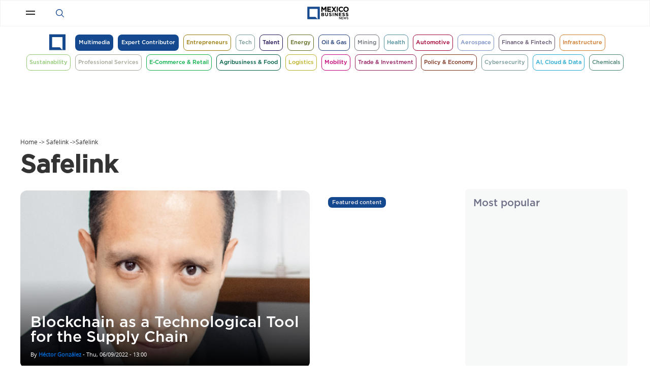

--- FILE ---
content_type: text/html; charset=UTF-8
request_url: https://mexicobusiness.news/tag/safelink
body_size: 11790
content:
<!DOCTYPE html>
<html lang="en" dir="ltr" prefix="content: http://purl.org/rss/1.0/modules/content/  dc: http://purl.org/dc/terms/  foaf: http://xmlns.com/foaf/0.1/  og: http://ogp.me/ns#  rdfs: http://www.w3.org/2000/01/rdf-schema#  schema: http://schema.org/  sioc: http://rdfs.org/sioc/ns#  sioct: http://rdfs.org/sioc/types#  skos: http://www.w3.org/2004/02/skos/core#  xsd: http://www.w3.org/2001/XMLSchema# ">
  <head>
    <meta name="google-site-verification" content="rWmi4UEDDUgUwwEBWNFpZ73uEwUfPFQNiBqw2CCoraA" />
    <meta name="google-adsense-account" content="ca-pub-6549351812537625">
    
    <script>

      var sector = 'home';
      var tag = '';

      var url = window.location.href;

      var splitPath = url.split("/");
      var totSplitPath = splitPath.length;
      var lastData = splitPath[splitPath.length-1];
          lastData = lastData.split("?")[0];
      var lastGAM = lastData.substring(0,40).replace(/[!@#$%^&*/()_-]/g, "");

      if (lastData==""){
        tag = "home";
      }else{
        if (lastData == "multimedia"){
          tag = "multimedia";
        }else if (lastData == "podcast" || splitPath[4] == "podcast"){
          tag = "podcast";
          if (totSplitPath>6){sector = 'detail';}
        }else if (lastData == "videos" || splitPath[4] == "video"){
          tag = "videos";
          if (totSplitPath>6){sector = 'detail';}
        }else if (lastData == "audio-articles"){
          tag = "audio-article";
        }else if (lastData == "search"){
          tag = "search";
        }else if (lastData == "expert-contributor"){
          tag = "expert-contributor";
        }else{
          //Split Sector
          lastDataCount = lastData.split("?s=");
          if (lastDataCount.length>1){
           var checkIfTag = lastDataCount[1].split("&idtag");
           if (checkIfTag.length>1){
                sector = checkIfTag[0];
           }else{
                sector = lastDataCount[1];
           }
            tag = lastDataCount[0];
            splitSearchPage = sector.split("&page=");
            if (splitSearchPage.length>1){
              sector = splitSearchPage[0];
              if (sector==""){
                sector = lastDataCount[0];
              }
            }
          }else{
            //Split Tag
            lastDataCount = lastData.split("?tag=");
            if (lastDataCount.length>1 && splitPath.length>=3){
              sector = splitPath[3];
              tag = lastDataCount[1];
            }else if (splitPath.length>=3){
              sector = splitPath[3];
              if (splitPath[3]=="expert-contributor"){
                tag = splitPath[4];
              }else{
                if (splitPath[3]=='tag'){
                lastDataTag = lastData.split("?idtag");
                  tag=lastDataTag[0];
                }else{
                  tag = splitPath[3];
                }
              }
            }else{
              sector = lastData;
              tag = lastData;
            }
          }
        }
      }

      console.log (sector+"|"+tag+"|"+lastGAM);

    </script>

    <script async src="https://securepubads.g.doubleclick.net/tag/js/gpt.js"></script>
    <script>
      window.googletag = window.googletag || {cmd: []};
      window.addEventListener('DOMContentLoaded', function() {

      googletag.cmd.push(function() {

        googletag.pubads().enableAsyncRendering();

        var REFRESH_KEY = 'refresh';
        var REFRESH_VALUE = 'true';
        var _rl_gen_sg=function(){let e="_rl_sg",t=[];try{let o=localStorage.getItem(e);"string"==typeof o&&(t=o.split(","))}catch(e){}if(0===t.length){let o=document.cookie.indexOf(e);if(-1!==o){o+=e.length+1;let n=document.cookie.indexOf(";",o);-1===n&&(n=document.cookie.length),t=document.cookie.substring(o,n).split(",")}}return t};

        var map0 = googletag.sizeMapping()
          .addSize([1024, 0], [[300, 250], [336, 280], [1, 1]])
          .addSize([768, 0], [[300, 250], [336, 280], [1, 1]])
          .addSize([320, 0], [[300, 250], [1, 1]])
          .addSize([0, 0], [[300, 50], [1, 1]])
          .build(); 

        var map1 = googletag.sizeMapping()
          .addSize([1024, 0], [[970, 90], [1, 1]])
          .addSize([768, 0], [[300, 250], [1, 1]])
          .addSize([320, 0], [[300, 250], [300, 100], [1, 1]])
          .addSize([0, 0], [[300, 50], [1, 1]])
          .build(); 

        var map2 = googletag.sizeMapping()
          .addSize([1024, 0], [[970, 90], [1, 1]])
          .addSize([768, 0], [[970, 90], [1, 1]])
          .addSize([320, 0], [[300, 250], [300, 100], [1, 1]])
          .addSize([0, 0], [[350, 50], [1, 1]])
          .build(); 

        var map3 = googletag.sizeMapping()
          .addSize([1024, 0], [[300, 250], [970, 90], [1, 1]])
          .addSize([768, 0], [[300, 250], [1, 1]])
          .addSize([320, 0], [[300, 250], [1, 1]])
          .addSize([0, 0], [[300, 250], [1, 1]])
          .build();

        var map4 = googletag.sizeMapping()
          .addSize([1024, 0], [[300, 250], [300, 600], [1, 1]])
          .addSize([768, 0], [[300, 250], [300, 600], [1, 1]])
          .addSize([320, 0], [[300, 250], [300, 600], [1, 1]])
          .addSize([0, 0], [[300, 50], [1, 1]])
          .build(); 

        var map5 = googletag.sizeMapping()
          .addSize([1024, 0], [[970, 90]])
          .addSize([768, 0], [[970, 90]])
          .addSize([320, 0], [[300, 250]])
          .addSize([0, 0], [[300, 50]])
          .build();

        var map6 = googletag.sizeMapping()
          .addSize([1024, 0], [[970, 90], [1, 1]])
          .addSize([768, 0], [[970, 90], [1, 1]])
          .addSize([320, 0], [[300, 250], [1, 1]])
          .addSize([0, 0], [[300, 50], [1, 1]])
          .build(); 


          if (document.body.classList.contains('path-frontpage')){
            //Homepage
            googletag.defineSlot('/22809222576/MB_Homepage_pos0', [[300, 250], [970, 90]], 'div-gpt-ad-1724884205286-0').setTargeting(REFRESH_KEY, REFRESH_VALUE).setTargeting('refreshed_slot', 'false').defineSizeMapping(map6).setTargeting("_rl",_rl_gen_sg()).addService(googletag.pubads());
            googletag.defineSlot('/22809222576/MB_Homepage_pos1', [[300, 250], [336, 280]], 'div-gpt-ad-1673970885290-0').setTargeting(REFRESH_KEY, REFRESH_VALUE).setTargeting('refreshed_slot', 'false').defineSizeMapping(map0).setTargeting("_rl",_rl_gen_sg()).addService(googletag.pubads());
            googletag.defineSlot('/22809222576/MB_Homepage_pos2', [[300, 250], [336, 280]], 'div-gpt-ad-1673970958870-0').setTargeting(REFRESH_KEY, REFRESH_VALUE).setTargeting('refreshed_slot', 'false').defineSizeMapping(map0).setTargeting("_rl",_rl_gen_sg()).addService(googletag.pubads());
            googletag.defineSlot('/22809222576/MB_Homepage_pos3', [[300, 250], [336, 280]], 'div-gpt-ad-1673971010352-0').setTargeting(REFRESH_KEY, REFRESH_VALUE).setTargeting('refreshed_slot', 'false').defineSizeMapping(map0).setTargeting("_rl",_rl_gen_sg()).addService(googletag.pubads());
            googletag.defineSlot('/22809222576/MB_Homepage_pos4', [[300, 250], [336, 280]], 'div-gpt-ad-1673971044080-0').setTargeting(REFRESH_KEY, REFRESH_VALUE).setTargeting('refreshed_slot', 'false').defineSizeMapping(map0).setTargeting("_rl",_rl_gen_sg()).addService(googletag.pubads());
            var adSlots = [
              'div-gpt-ad-1724884205286-0',
              'div-gpt-ad-1673970885290-0',
              'div-gpt-ad-1673970958870-0',
              'div-gpt-ad-1673971010352-0',
              'div-gpt-ad-1673971044080-0'
            ];
          } else if (document.body.classList.contains('page-search') || document.body.classList.contains('page-type')){ 
            //Search
            googletag.defineSlot('/22809222576/MB_Search_300X250_pos1', [300, 250], 'div-gpt-ad-1669313947988-0').setTargeting(REFRESH_KEY, REFRESH_VALUE).setTargeting('refreshed_slot', 'false').setTargeting("_rl",_rl_gen_sg()).addService(googletag.pubads());
            var adSlots = [
              'div-gpt-ad-1669313947988-0'
            ];            
          } else if (document.body.classList.contains('page-multimedia')){
            //Multimedia General
            googletag.defineSlot('/22809222576/MB_Multimedia_Pos1', [[970, 90], [300, 250], [300, 200]], 'div-gpt-ad-1669313999180-0')
              .setTargeting(REFRESH_KEY, REFRESH_VALUE)
              .setTargeting('refreshed_slot', 'false')
              .defineSizeMapping(map1)
              .setTargeting("_rl",_rl_gen_sg())
              .addService(googletag.pubads());
            googletag.defineSlot('/22809222576/MB_Multimedia_Pos2', [300, 250], 'div-gpt-ad-1669314027533-0').setTargeting(REFRESH_KEY, REFRESH_VALUE).setTargeting('refreshed_slot', 'false').setTargeting("_rl",_rl_gen_sg()).addService(googletag.pubads());
            var adSlots = [
              'div-gpt-ad-1669313999180-0',
              'div-gpt-ad-1669314027533-0'
            ];            
          } else if (document.body.classList.contains('page-media')){
            //Multimedia Detail
            googletag.defineSlot('/22809222576/MB_Multimedia_detail_pos1', [[970, 90], [300, 250], [300, 200]], 'div-gpt-ad-1669314077354-0')
              .setTargeting(REFRESH_KEY, REFRESH_VALUE)
              .setTargeting('refreshed_slot', 'false')
              .defineSizeMapping(map2)
              .setTargeting("_rl",_rl_gen_sg())
              .addService(googletag.pubads());
            googletag.defineSlot('/22809222576/MB_Multimedia_detail_pos2', [300, 600], 'div-gpt-ad-1673545894512-0')
              .setTargeting("url", lastGAM)
              .setTargeting(REFRESH_KEY, REFRESH_VALUE)
              .setTargeting('refreshed_slot', 'false')
              .setCollapseEmptyDiv(true)
              .setTargeting("_rl",_rl_gen_sg())
              .addService(googletag.pubads());
            var adSlots = [
              'div-gpt-ad-1669314077354-0',
              'div-gpt-ad-1673545894512-0'
            ];
          } else if (document.body.classList.contains('page-taxonomy')){
            //Sector Tag
            googletag.defineSlot('/22809222576/MB_Sector_Tag_Pos1', [[970, 90], [300, 250], [300, 200]], 'div-gpt-ad-1669314148653-0')
              .setTargeting("pos", "1") 
              .setTargeting(REFRESH_KEY, REFRESH_VALUE)
              .setTargeting("sector", sector)
              .setTargeting("tag", tag)
              .setTargeting('refreshed_slot', 'false')
              .defineSizeMapping(map2)
              .setTargeting("_rl",_rl_gen_sg())
              .addService(googletag.pubads());
            googletag.defineSlot('/22809222576/MB_Sector_Tag_Pos2_300x250', [300, 250], 'div-gpt-ad-1671036082131-0')
              .setTargeting("pos", "2") 
              .setTargeting(REFRESH_KEY, REFRESH_VALUE)
              .setTargeting("sector", sector)
              .setTargeting("tag", tag)
              .setTargeting('refreshed_slot', 'false')
              .defineSizeMapping(map4)
              .setTargeting("_rl",_rl_gen_sg())
              .addService(googletag.pubads());
            googletag.defineSlot('/22809222576/MB_Sector_Tag_Pos2', [300, 600], 'div-gpt-ad-1669314178789-0')
              .setTargeting("pos", "2") 
              .setTargeting(REFRESH_KEY, REFRESH_VALUE)
              .setTargeting("sector", sector)
              .setTargeting("tag", tag)
              .setTargeting('refreshed_slot', 'false')
              .setTargeting("_rl",_rl_gen_sg())
              .addService(googletag.pubads());
            googletag.defineSlot('/22809222576/MB_Sector_Tag_Pos3', [300, 250], 'div-gpt-ad-1671035615011-0')
              .setTargeting("pos", "3") 
              .setTargeting(REFRESH_KEY, REFRESH_VALUE)
              .setTargeting("sector", sector)
              .setTargeting("tag", tag)
              .setTargeting('refreshed_slot', 'false')
              .defineSizeMapping(map4)
              .setTargeting("_rl",_rl_gen_sg())
              .addService(googletag.pubads());
            googletag.defineSlot('/22809222576/MB_Sector_Tag_Pos4', [300, 250], 'div-gpt-ad-1742328062360-0')
              .setTargeting("pos", "4") 
              .setTargeting(REFRESH_KEY, REFRESH_VALUE)
              .setTargeting("sector", sector)
              .setTargeting("tag", tag)
              .setTargeting('refreshed_slot', 'false')
              .defineSizeMapping(map4)
              .setTargeting("_rl",_rl_gen_sg())
              .addService(googletag.pubads());
            var adSlots = [
              'div-gpt-ad-1669314148653-0',
              'div-gpt-ad-1671036082131-0',
              'div-gpt-ad-1669314178789-0',
              'div-gpt-ad-1671035615011-0',
              'div-gpt-ad-1742328062360-0'
            ];
          } else if (document.body.classList.contains('page-node')){
            //Articles
            googletag.defineSlot('/22809222576/MB_Articles_pos0', [[300, 250], [300, 600]], 'div-gpt-ad-1671474572130-0')
              .setTargeting("pos", "0") 
              .setTargeting(REFRESH_KEY, REFRESH_VALUE)
              .setTargeting("sector", sector)
              .setTargeting("tag", tag)
              .setTargeting("url", lastGAM)
              .setTargeting('refreshed_slot', 'false')
              .defineSizeMapping(map4)
              .setTargeting("_rl",_rl_gen_sg())
              .addService(googletag.pubads());
            googletag.defineSlot('/22809222576/MB_Articles_pos1', [[970, 90], [300, 250]], 'div-gpt-ad-1752014862564-0')
              .setTargeting("pos", "1") 
              .setTargeting(REFRESH_KEY, REFRESH_VALUE)
              .setTargeting("sector", sector)
              .setTargeting("tag", tag)
              .setTargeting('refreshed_slot', 'false')
              .defineSizeMapping(map5)
              .setTargeting("_rl",_rl_gen_sg())
              .addService(googletag.pubads());
            googletag.defineSlot('/22809222576/MB_Articles_pos2', [300, 250], 'div-gpt-ad-1669314255100-0')
              .setTargeting("pos", "2") 
              .setTargeting(REFRESH_KEY, REFRESH_VALUE)
              .setTargeting("sector", sector)
              .setTargeting("tag", tag)
              .setTargeting('refreshed_slot', 'false')
              .setTargeting("_rl",_rl_gen_sg())
              .addService(googletag.pubads());
            googletag.defineSlot('/22809222576/MB_Articles_pos3', [300, 250], 'div-gpt-ad-1669314285512-0')
              .setTargeting("pos", "3") 
              .setTargeting(REFRESH_KEY, REFRESH_VALUE)
              .setTargeting("sector", sector)
              .setTargeting("tag", tag)
              .setTargeting('refreshed_slot', 'false')
              .setTargeting("_rl",_rl_gen_sg())
              .addService(googletag.pubads());
            googletag.defineSlot('/22809222576/MB_Articles_pos4', [728, 90], 'div-gpt-ad-1752015991116-0')
              .setTargeting("pos", "4") 
              .setTargeting(REFRESH_KEY, REFRESH_VALUE)
              .setTargeting("sector", sector)
              .setTargeting("tag", tag)
              .setTargeting('refreshed_slot', 'false')
              .setTargeting("_rl",_rl_gen_sg())
              .addService(googletag.pubads());
            var adSlots = [
              'div-gpt-ad-1671474572130-0',
              'div-gpt-ad-1752014862564-0',
              'div-gpt-ad-1669314255100-0',
              'div-gpt-ad-1669314285512-0',
              'div-gpt-ad-1752015991116-0'
            ];
          } else if (document.body.classList.contains('page-expert-contributor') || document.body.classList.contains('page-expert-contributor-author')){
            //Expert
            googletag.defineSlot('/22809222576/MB_Home_Expert_pos1', [[970, 90], [300, 250], [300, 200]], 'div-gpt-ad-1671059794992-0')
              .setTargeting(REFRESH_KEY, REFRESH_VALUE)
              .setTargeting('refreshed_slot', 'false')
              .defineSizeMapping(map2)
              .setTargeting("_rl",_rl_gen_sg())
              .addService(googletag.pubads());

            googletag.defineSlot('/22809222576/MB_Expert_pos1', [300, 250], 'div-gpt-ad-1669314355585-0')
              .setTargeting(REFRESH_KEY, REFRESH_VALUE)
              .setTargeting('refreshed_slot', 'false')
              .defineSizeMapping(map4)
              .setTargeting("_rl",_rl_gen_sg())
              .addService(googletag.pubads());

            googletag.defineSlot('/22809222576/MB_Expert_pos2', [300, 600], 'div-gpt-ad-1669314380460-0')
              .setTargeting(REFRESH_KEY, REFRESH_VALUE)
              .setTargeting('refreshed_slot', 'false')
              .setTargeting("_rl",_rl_gen_sg())
              .addService(googletag.pubads());
            var adSlots = [
              'div-gpt-ad-1671059794992-0',
              'div-gpt-ad-1669314355585-0',
              'div-gpt-ad-1669314380460-0'
            ];
          }

          var SECONDS_TO_WAIT_AFTER_VIEWABILITY = 15;

          googletag.pubads().addEventListener('impressionViewable', function(event) {
            var slot = event.slot;
            if (slot.getTargeting(REFRESH_KEY).indexOf(REFRESH_VALUE) > -1) {
              setTimeout(function() {
                googletag.pubads().refresh([slot]);
              }, SECONDS_TO_WAIT_AFTER_VIEWABILITY * 1000);
            }
          });

          googletag.enableServices();

          setTimeout(function() {
            adSlots.forEach(function(slotId) {
              if (document.getElementById(slotId)) {
                googletag.display(slotId);
              }
            });
          }, 100);
        });
      });
    </script>

    <meta http-equiv="refresh" content="3600">
    <link rel="icon" type="image/png" sizes="32x32" href="/themes/mbi/images/MBN_Icon_Web-32px.png" />
    <link rel="icon" type="image/png" sizes="152x152" href="/themes/mbi/images/MBN_Icon_Web-152px.png" />
    <link rel="icon" type="image/png" sizes="192x192" href="/themes/mbi/images/MBI_Icons_MBN192px.png" />
    <link rel="apple-touch-icon" type="image/png" sizes="192x192" href="/themes/mbi/images/MBI_Icons_MBN192px.png" />

    <meta charset="utf-8" />
<link rel="canonical" href="https://mexicobusiness.news/tag/safelink" />
<meta name="news_keywords" content="Mexico Business News, Mexico Business, MBN" />
<meta name="Generator" content="Drupal 8 (https://www.drupal.org)" />
<meta name="MobileOptimized" content="width" />
<meta name="HandheldFriendly" content="true" />
<meta name="viewport" content="width=device-width, initial-scale=1.0" />
<link rel="shortcut icon" href="/sites/default/files/MBN_Icon_Web-32px_0.png" type="image/png" />
<link rel="delete-form" href="/taxonomy/term/22294/delete" />
<link rel="edit-form" href="/taxonomy/term/22294/edit" />
<link rel="devel-load" href="/devel/taxonomy_term/22294" />
<link rel="devel-render" href="/devel/taxonomy_term/22294/render" />
<link rel="devel-definition" href="/devel/taxonomy_term/22294/definition" />
<link rel="token-devel" href="/taxonomy/term/22294/devel/token" />
<script>window.a2a_config=window.a2a_config||{};a2a_config.callbacks=[];a2a_config.overlays=[];a2a_config.templates={};</script>

        <title>Safelink | Mexico Business News</title>
        <link rel="stylesheet" media="all" href="/sites/default/files/css/css_PyDcdK8_Q5foo3RixhuPUkBwG59nxzokmuvCZzv6ItU.css?t946lj" />
<link rel="stylesheet" media="all" href="/sites/default/files/css/css_Dx1XuA9ToxCgxv6EC6N2pMXuqIUPjP1cALNQRa7N0tI.css?t946lj" />
<link rel="stylesheet" media="all" href="//cdn.jsdelivr.net/npm/slick-carousel@1.8.1/slick/slick.min.css" />

    
<!--[if lte IE 8]>
<script src="/sites/default/files/js/js_VtafjXmRvoUgAzqzYTA3Wrjkx9wcWhjP0G4ZnnqRamA.js"></script>
<![endif]-->


    <!-- Google Tag Manager -->
    <script>(function(w,d,s,l,i){w[l]=w[l]||[];w[l].push({'gtm.start':
    new Date().getTime(),event:'gtm.js'});var f=d.getElementsByTagName(s)[0],
    j=d.createElement(s),dl=l!='dataLayer'?'&l='+l:'';j.async=true;j.src=
    'https://www.googletagmanager.com/gtm.js?id='+i+dl;f.parentNode.insertBefore(j,f);
    })(window,document,'script','dataLayer','GTM-5WWQWJG');</script>
    <!-- End Google Tag Manager -->

  </head>

    <body class="page-tag page-safelink page-taxonomy page-term page-22294 page-taxonomy-author path-taxonomy-22294 path-taxonomy sidebar-first">
    
    <!-- Google Tag Manager (noscript) -->
    <noscript><iframe src="https://www.googletagmanager.com/ns.html?id=GTM-5WWQWJG"
    height="0" width="0" style="display:none;visibility:hidden"></iframe></noscript>
    <!-- End Google Tag Manager (noscript) -->

          
        <div class="dialog-off-canvas-main-canvas" data-off-canvas-main-canvas>
    <div id="page">
            <div id="header">
                            <div class="header-first">
                    <div class="container">
                          <div>
    <div class="views-element-container" id="block-hamburgermenu">
  
      <h2>Our Categories</h2>
    
      <div><div class="Test js-view-dom-id-c89e42220ed98e331e3d936657796ad11d8c04b87a2bc9b67467d226df074534">
  
  
  

  
  
  

  <div class="menu-wrapper">
  
  <ul class="menu">

          <li class="item"><div class="views-field views-field-nothing"><span class="field-content"><a href="/entrepreneurs"><div class="menu-header-container" data-color="9b7c0d" data-submenu="" data-submenu-id="">
  Entrepreneurs
</div></a></span></div></li>
          <li class="item"><div class="views-field views-field-nothing"><span class="field-content"><a href="/tech"><div class="menu-header-container" data-color="789a99" data-submenu="Digital Transformation, Artificial Intelligence, Internet of Things, Big Data &amp; Analytics, Data Centers, Blockchain, Network Solutions" data-submenu-id="1589, 945, 8755, 42076, 8356, 20, 32697">
  Tech
</div></a></span></div></li>
          <li class="item"><div class="views-field views-field-nothing"><span class="field-content"><a href="/talent"><div class="menu-header-container" data-color="251157" data-submenu="HRTech, EdTech, Recruitment, Talent Management, Compensation, Payroll &amp; Compliance, Employee Experience, Diversity, Equity &amp; Inclusion, Wellbeing" data-submenu-id="51081, 9727, 6174, 7200, 33300, 56490, 23565, 56543, 7767">
  Talent
</div></a></span></div></li>
          <li class="item"><div class="views-field views-field-nothing"><span class="field-content"><a href="/energy"><div class="menu-header-container" data-color="5d6c21" data-submenu="Natural Gas, Wind, Solar, Project Development, O &amp; M, Finance, Power Producers, Electricity Market, Offtakers, Energy Efficiency, ESR, Grid &amp; Pipelines" data-submenu-id="96, 97, 98, 157, 160, 153, 99, 156, 100, 103, 102, 158">
  Energy
</div></a></span></div></li>
          <li class="item"><div class="views-field views-field-nothing"><span class="field-content"><a href="/oilandgas"><div class="menu-header-container" data-color="24407b" data-submenu="Shallow water, Deepwater, Onshore, PEMEX, Operators, Exploration, Development, Production, Local content, EOR/IOR, Midstream, Downstream" data-submenu-id="2916, 69, 73, 33, 76, 71, 104, 75, 162, 163, 78, 77">
  Oil &amp; Gas
</div></a></span></div></li>
          <li class="item"><div class="views-field views-field-nothing"><span class="field-content"><a href="/mining"><div class="menu-header-container" data-color="6c737a" data-submenu="Gold, Silver, Base &amp; Battery metals, Exploration, Development, Operation, Processing, Technology, Automation, ESR, Finance &amp; Investment, Security" data-submenu-id="126, 127, 128, 71, 104, 129, 130, 70, 154, 102, 94, 155">
  Mining
</div></a></span></div></li>
          <li class="item"><div class="views-field views-field-nothing"><span class="field-content"><a href="/health"><div class="menu-header-container" data-color="52909d" data-submenu="Innovative medicine, Generics, Care Providers, Medical Devices, Medtech, Logistics &amp; Distribution, Supply Chain, Entrepreneurs, Medical Tourism, Finance" data-submenu-id="86, 87, 88, 89, 90, 91, 79, 131, 93, 153">
  Health
</div></a></span></div></li>
          <li class="item"><div class="views-field views-field-nothing"><span class="field-content"><a href="/automotive"><div class="menu-header-container" data-color="a30134" data-submenu="Sales Trends, Combustion Engine, Electrification, Material Technology, Connectivity &amp; Digitalization, Autonomous Vehicles, Industry 4.0, Supply Chain &amp; Logistics, Service &amp; Aftermarket" data-submenu-id="3305, 3306, 3307, 3308, 3309, 3310, 110, 3311, 3312">
  Automotive
</div></a></span></div></li>
          <li class="item"><div class="views-field views-field-nothing"><span class="field-content"><a href="/aerospace"><div class="menu-header-container" data-color="7b91c7" data-submenu="Aviation, Aircraft, Aeroengines, Direct Suppliers, Indirect Suppliers, Location &amp; Logistics, R&amp;D, MRO, UAV, Finance &amp; Investment" data-submenu-id="161, 114, 115, 107, 108, 111, 109, 117, 116, 94">
  Aerospace
</div></a></span></div></li>
          <li class="item"><div class="views-field views-field-nothing"><span class="field-content"><a href="/finance"><div class="menu-header-container" data-color="645570" data-submenu="Financial Inclusion, Fintech, Commercial Banking, Investment Banking, Foreign Exchange, Pension Funds, Venture Capital, Insurance, Professional Services" data-submenu-id="22, 137, 138, 139, 140, 141, 142, 143, 144">
  Finance &amp; Fintech
</div></a></span></div></li>
          <li class="item"><div class="views-field views-field-nothing"><span class="field-content"><a href="/infrastructure"><div class="menu-header-container" data-color="d07b2c" data-submenu="Real Estate, Architecture &amp; Design, Construction, Materials, Smart Cities, Water &amp; Waste, Industrial Parks, Transport Infrastructure, Finance &amp; Investment" data-submenu-id="118, 119, 120, 121, 122, 136, 124, 125, 94">
  Infrastructure
</div></a></span></div></li>
          <li class="item"><div class="views-field views-field-nothing"><span class="field-content"><a href="/sustainability"><div class="menu-header-container" data-color="94cb78" data-submenu="" data-submenu-id="">
  Sustainability
</div></a></span></div></li>
          <li class="item"><div class="views-field views-field-nothing"><span class="field-content"><a href="/professional-services"><div class="menu-header-container" data-color="a6a99a" data-submenu="Consulting, Legal services, Marketing &amp; Communication, Security, Health &amp; Safety, Facilities Management, Travel" data-submenu-id="4990, 2525, 14708, 155, 14709, 14710, 4628">
  Professional Services
</div></a></span></div></li>
          <li class="item"><div class="views-field views-field-nothing"><span class="field-content"><a href="/ecommerce"><div class="menu-header-container" data-color="0db14c" data-submenu="Omnichannel, Retail, Retail Tech, Ecommerce, Ecommerce Platforms, Customer Experience, Payments, Logistics &amp; Supply Chain, Data Analytics &amp; BI, Marketing, CRM" data-submenu-id="7287, 1535, 105616, 13193, 111945, 7289, 26269, 111946, 111947, 7141, 3247">
  E-Commerce &amp; Retail
</div></a></span></div></li>
          <li class="item"><div class="views-field views-field-nothing"><span class="field-content"><a href="/agribusiness"><div class="menu-header-container" data-color="005f47" data-submenu="Agriculture, GMO, Livestock, Forestry, Technology, Logistics &amp; Trade, Processed Food, Beverages, Finance &amp; Investment, Policy &amp; Regulation" data-submenu-id="145, 146, 147, 148, 70, 149, 150, 151, 94, 95">
  Agribusiness &amp; Food
</div></a></span></div></li>
          <li class="item"><div class="views-field views-field-nothing"><span class="field-content"><a href="/logistics"><div class="menu-header-container" data-color="bcb226" data-submenu="" data-submenu-id="">
  Logistics
</div></a></span></div></li>
          <li class="item"><div class="views-field views-field-nothing"><span class="field-content"><a href="/mobility"><div class="menu-header-container" data-color="c40076" data-submenu="" data-submenu-id="">
  Mobility
</div></a></span></div></li>
          <li class="item"><div class="views-field views-field-nothing"><span class="field-content"><a href="/trade-and-investment"><div class="menu-header-container" data-color="952062" data-submenu="" data-submenu-id="">
  Trade &amp; Investment
</div></a></span></div></li>
          <li class="item"><div class="views-field views-field-nothing"><span class="field-content"><a href="/policyandeconomy"><div class="menu-header-container" data-color="7c3620" data-submenu="" data-submenu-id="">
  Policy &amp; Economy
</div></a></span></div></li>
          <li class="item"><div class="views-field views-field-nothing"><span class="field-content"><a href="/cybersecurity"><div class="menu-header-container" data-color="789a99" data-submenu="Threat landscape, Cyberattacks &amp; Data Breaches, Cloud Security, Identity &amp; Access Management, SecOps, Data Privacy &amp; Compliance, Application Security, OT &amp; ICS Security" data-submenu-id="41147, 111950, 28986, 111951, 111952, 111953, 77330, 111954">
  Cybersecurity
</div></a></span></div></li>
          <li class="item"><div class="views-field views-field-nothing"><span class="field-content"><a href="/cloudanddata"><div class="menu-header-container" data-color="23a9d2" data-submenu="Gen AI, Data Management, LLM&#039;s &amp; Machine Learning, AI Ethics &amp; Regulation, Automation &amp; Productivity, Cloud Infrastructure &amp; Data Centers, Multi Cloud &amp; Hybrid Cloud" data-submenu-id="63371, 785, 111955, 111956, 111957, 111958, 111959">
  AI, Cloud &amp; Data
</div></a></span></div></li>
          <li class="item"><div class="views-field views-field-nothing"><span class="field-content"><a href="/chemicals"><div class="menu-header-container" data-color="4b8475" data-submenu="Petrochemicals, Specialty Chemicals, Agrochemicals, Chemical Logistics" data-submenu-id="12342, 40919, 58315, 110254">
  Chemicals
</div></a></span></div></li>
    
  </ul>

</div>

    

  
  

  
  
</div>
</div>

  </div>
<div id="block-v2search">
  
    
      
            <div>  <img width="25" height="25" alt="Mexico Business News Lupa" src="/sites/default/files/2022-11/MBN_lupa.svg" />
</div>
      
  </div>
<nav role="navigation" aria-labelledby="block-multimedia-menu" id="block-multimedia">
      
  <h2 id="block-multimedia-menu">Multimedia</h2>
  

        
              <ul>
              <li>
        <a href="/multimedia/podcast" title="Podcast List" data-drupal-link-system-path="multimedia/podcast">Podcast</a>
              </li>
          <li>
        <a href="/multimedia/videos" title="Video List" data-drupal-link-system-path="multimedia/videos">Videos</a>
              </li>
          <li>
        <a href="/multimedia/audio-articles" title="Audio Articles List" data-drupal-link-system-path="multimedia/audio-articles">Audio Articles</a>
              </li>
        </ul>
  


  </nav>
<nav role="navigation" aria-labelledby="block-opinion-menu" id="block-opinion">
      
  <h2 id="block-opinion-menu">Opinion</h2>
  

        
              <ul>
              <li>
        <a href="/expert-contributor" title="Expert Contributor List" data-drupal-link-system-path="expert-contributor">Expert Contributor</a>
              </li>
          <li>
        <a href="/expert-contributor" title="Startup Contributor List" data-drupal-link-system-path="expert-contributor">Startup Contributor</a>
              </li>
          <li>
        <a href="/tag/governor" title="Goverment List" data-drupal-link-system-path="taxonomy/term/3997">Goverment</a>
              </li>
          <li>
        <a href="/tag/embassy" title="Embassy List" data-drupal-link-system-path="taxonomy/term/10125">Embassy</a>
              </li>
          <li>
        <a href="/tag/chamber-commerce" title="Chamber of Commerce List" data-drupal-link-system-path="taxonomy/term/6711">Chamber of Commerce</a>
              </li>
          <li>
        <a href="/tag/industry-association" title="Industry Association List" data-drupal-link-system-path="taxonomy/term/3468">Industry Association</a>
              </li>
        </ul>
  


  </nav>
<nav role="navigation" aria-labelledby="block-type-menu" id="block-type">
      
  <h2 id="block-type-menu">Type</h2>
  

        
              <ul>
              <li>
        <a href="/type/spotlight" title="Spotlight List" data-drupal-link-system-path="type/spotlight">Spotlight</a>
              </li>
        </ul>
  


  </nav>
<div id="block-v2svgimagelogo">
  
    
      
            <div>  <img width="25" height="25" alt="Mexico Business News" src="/sites/default/files/2022-11/MexicoBusinessNews-Logo.svg" />
</div>
      
  </div>

  </div>

                    </div>
                </div>
                    </div>
                <div class="header-third sticky">
              <div>
    <div class="views-element-container" id="block-conferenceslist">
  
    
      <div><div class="Test js-view-dom-id-63fecdd74f074a967ce4a91405a6cf9af0ce873fceccdff3f77e47224d21f28b">
  
  
  

  
  
  

  <div class="menu-wrapper">
  
  <ul class="menu">

          <li class="item"><div class="views-field views-field-nothing"><span class="field-content"><a href="/entrepreneurs"><div class="menu-header-container" data-color="9b7c0d" data-submenu="" data-submenu-id="">
  Entrepreneurs
</div></a></span></div></li>
          <li class="item"><div class="views-field views-field-nothing"><span class="field-content"><a href="/tech"><div class="menu-header-container" data-color="789a99" data-submenu="Digital Transformation, Artificial Intelligence, Internet of Things, Big Data &amp; Analytics, Data Centers, Blockchain, Network Solutions" data-submenu-id="1589, 945, 8755, 42076, 8356, 20, 32697">
  Tech
</div></a></span></div></li>
          <li class="item"><div class="views-field views-field-nothing"><span class="field-content"><a href="/talent"><div class="menu-header-container" data-color="251157" data-submenu="HRTech, EdTech, Recruitment, Talent Management, Compensation, Payroll &amp; Compliance, Employee Experience, Diversity, Equity &amp; Inclusion, Wellbeing" data-submenu-id="51081, 9727, 6174, 7200, 33300, 56490, 23565, 56543, 7767">
  Talent
</div></a></span></div></li>
          <li class="item"><div class="views-field views-field-nothing"><span class="field-content"><a href="/energy"><div class="menu-header-container" data-color="5d6c21" data-submenu="Natural Gas, Wind, Solar, Project Development, O &amp; M, Finance, Power Producers, Electricity Market, Offtakers, Energy Efficiency, ESR, Grid &amp; Pipelines" data-submenu-id="96, 97, 98, 157, 160, 153, 99, 156, 100, 103, 102, 158">
  Energy
</div></a></span></div></li>
          <li class="item"><div class="views-field views-field-nothing"><span class="field-content"><a href="/oilandgas"><div class="menu-header-container" data-color="24407b" data-submenu="Shallow water, Deepwater, Onshore, PEMEX, Operators, Exploration, Development, Production, Local content, EOR/IOR, Midstream, Downstream" data-submenu-id="2916, 69, 73, 33, 76, 71, 104, 75, 162, 163, 78, 77">
  Oil &amp; Gas
</div></a></span></div></li>
          <li class="item"><div class="views-field views-field-nothing"><span class="field-content"><a href="/mining"><div class="menu-header-container" data-color="6c737a" data-submenu="Gold, Silver, Base &amp; Battery metals, Exploration, Development, Operation, Processing, Technology, Automation, ESR, Finance &amp; Investment, Security" data-submenu-id="126, 127, 128, 71, 104, 129, 130, 70, 154, 102, 94, 155">
  Mining
</div></a></span></div></li>
          <li class="item"><div class="views-field views-field-nothing"><span class="field-content"><a href="/health"><div class="menu-header-container" data-color="52909d" data-submenu="Innovative medicine, Generics, Care Providers, Medical Devices, Medtech, Logistics &amp; Distribution, Supply Chain, Entrepreneurs, Medical Tourism, Finance" data-submenu-id="86, 87, 88, 89, 90, 91, 79, 131, 93, 153">
  Health
</div></a></span></div></li>
          <li class="item"><div class="views-field views-field-nothing"><span class="field-content"><a href="/automotive"><div class="menu-header-container" data-color="a30134" data-submenu="Sales Trends, Combustion Engine, Electrification, Material Technology, Connectivity &amp; Digitalization, Autonomous Vehicles, Industry 4.0, Supply Chain &amp; Logistics, Service &amp; Aftermarket" data-submenu-id="3305, 3306, 3307, 3308, 3309, 3310, 110, 3311, 3312">
  Automotive
</div></a></span></div></li>
          <li class="item"><div class="views-field views-field-nothing"><span class="field-content"><a href="/aerospace"><div class="menu-header-container" data-color="7b91c7" data-submenu="Aviation, Aircraft, Aeroengines, Direct Suppliers, Indirect Suppliers, Location &amp; Logistics, R&amp;D, MRO, UAV, Finance &amp; Investment" data-submenu-id="161, 114, 115, 107, 108, 111, 109, 117, 116, 94">
  Aerospace
</div></a></span></div></li>
          <li class="item"><div class="views-field views-field-nothing"><span class="field-content"><a href="/finance"><div class="menu-header-container" data-color="645570" data-submenu="Financial Inclusion, Fintech, Commercial Banking, Investment Banking, Foreign Exchange, Pension Funds, Venture Capital, Insurance, Professional Services" data-submenu-id="22, 137, 138, 139, 140, 141, 142, 143, 144">
  Finance &amp; Fintech
</div></a></span></div></li>
          <li class="item"><div class="views-field views-field-nothing"><span class="field-content"><a href="/infrastructure"><div class="menu-header-container" data-color="d07b2c" data-submenu="Real Estate, Architecture &amp; Design, Construction, Materials, Smart Cities, Water &amp; Waste, Industrial Parks, Transport Infrastructure, Finance &amp; Investment" data-submenu-id="118, 119, 120, 121, 122, 136, 124, 125, 94">
  Infrastructure
</div></a></span></div></li>
          <li class="item"><div class="views-field views-field-nothing"><span class="field-content"><a href="/sustainability"><div class="menu-header-container" data-color="94cb78" data-submenu="" data-submenu-id="">
  Sustainability
</div></a></span></div></li>
          <li class="item"><div class="views-field views-field-nothing"><span class="field-content"><a href="/professional-services"><div class="menu-header-container" data-color="a6a99a" data-submenu="Consulting, Legal services, Marketing &amp; Communication, Security, Health &amp; Safety, Facilities Management, Travel" data-submenu-id="4990, 2525, 14708, 155, 14709, 14710, 4628">
  Professional Services
</div></a></span></div></li>
          <li class="item"><div class="views-field views-field-nothing"><span class="field-content"><a href="/ecommerce"><div class="menu-header-container" data-color="0db14c" data-submenu="Omnichannel, Retail, Retail Tech, Ecommerce, Ecommerce Platforms, Customer Experience, Payments, Logistics &amp; Supply Chain, Data Analytics &amp; BI, Marketing, CRM" data-submenu-id="7287, 1535, 105616, 13193, 111945, 7289, 26269, 111946, 111947, 7141, 3247">
  E-Commerce &amp; Retail
</div></a></span></div></li>
          <li class="item"><div class="views-field views-field-nothing"><span class="field-content"><a href="/agribusiness"><div class="menu-header-container" data-color="005f47" data-submenu="Agriculture, GMO, Livestock, Forestry, Technology, Logistics &amp; Trade, Processed Food, Beverages, Finance &amp; Investment, Policy &amp; Regulation" data-submenu-id="145, 146, 147, 148, 70, 149, 150, 151, 94, 95">
  Agribusiness &amp; Food
</div></a></span></div></li>
          <li class="item"><div class="views-field views-field-nothing"><span class="field-content"><a href="/logistics"><div class="menu-header-container" data-color="bcb226" data-submenu="" data-submenu-id="">
  Logistics
</div></a></span></div></li>
          <li class="item"><div class="views-field views-field-nothing"><span class="field-content"><a href="/mobility"><div class="menu-header-container" data-color="c40076" data-submenu="" data-submenu-id="">
  Mobility
</div></a></span></div></li>
          <li class="item"><div class="views-field views-field-nothing"><span class="field-content"><a href="/trade-and-investment"><div class="menu-header-container" data-color="952062" data-submenu="" data-submenu-id="">
  Trade &amp; Investment
</div></a></span></div></li>
          <li class="item"><div class="views-field views-field-nothing"><span class="field-content"><a href="/policyandeconomy"><div class="menu-header-container" data-color="7c3620" data-submenu="" data-submenu-id="">
  Policy &amp; Economy
</div></a></span></div></li>
          <li class="item"><div class="views-field views-field-nothing"><span class="field-content"><a href="/cybersecurity"><div class="menu-header-container" data-color="789a99" data-submenu="Threat landscape, Cyberattacks &amp; Data Breaches, Cloud Security, Identity &amp; Access Management, SecOps, Data Privacy &amp; Compliance, Application Security, OT &amp; ICS Security" data-submenu-id="41147, 111950, 28986, 111951, 111952, 111953, 77330, 111954">
  Cybersecurity
</div></a></span></div></li>
          <li class="item"><div class="views-field views-field-nothing"><span class="field-content"><a href="/cloudanddata"><div class="menu-header-container" data-color="23a9d2" data-submenu="Gen AI, Data Management, LLM&#039;s &amp; Machine Learning, AI Ethics &amp; Regulation, Automation &amp; Productivity, Cloud Infrastructure &amp; Data Centers, Multi Cloud &amp; Hybrid Cloud" data-submenu-id="63371, 785, 111955, 111956, 111957, 111958, 111959">
  AI, Cloud &amp; Data
</div></a></span></div></li>
          <li class="item"><div class="views-field views-field-nothing"><span class="field-content"><a href="/chemicals"><div class="menu-header-container" data-color="4b8475" data-submenu="Petrochemicals, Specialty Chemicals, Agrochemicals, Chemical Logistics" data-submenu-id="12342, 40919, 58315, 110254">
  Chemicals
</div></a></span></div></li>
    
  </ul>

</div>

    

  
  

  
  
</div>
</div>

  </div>

  </div>

        </div>
        <div id="main-content">
        <div class="column-second">
                        <div class="region-center">
                                    <div class="column-left">
                        <div class="content-top">
                              <div>
    <div id="block-v2adsectortagpos1">
  
    
      
            <div><!-- /22809222576/MB_Sector_Tag_Pos1 -->
<div id="div-gpt-ad-1669314148653-0" style="min-width: 970px; min-height: 90px;"><script>
<!--//--><![CDATA[// ><!--

    googletag.cmd.push(function() { googletag.display('div-gpt-ad-1669314148653-0'); });
  
//--><!]]>
</script></div>
</div>
      
  </div>
<div class="views-element-container" id="block-views-block-sector-top">
  
    
      <div><div class="js-view-dom-id-37cfc3f1095d6320c0407d800bfac3b0018918d5f656bdd4c92cc868ffe75f01">
  
  
  

      <header>
      <div class="sector-header-name-path">Loading...</div>
<div class="sector-header-name-sec"><h1>Loading...</h1></div>
<div class="sector-header-name-tag"></div>
    </header>
  
  <form class="views-exposed-form" data-drupal-selector="views-exposed-form-taxonomy-term-block-2" action="/tag/safelink" method="get" id="views-exposed-form-taxonomy-term-block-2" accept-charset="UTF-8">
  <div class="js-form-item form-item js-form-type-textfield form-item-s js-form-item-s">
      <label for="edit-s">Sector by:</label>
        <input data-drupal-selector="edit-s" type="text" id="edit-s" name="s" value="" size="30" maxlength="128" class="form-text" />

        </div>
<div data-drupal-selector="edit-actions" class="form-actions js-form-wrapper form-wrapper" id="edit-actions"><input data-drupal-selector="edit-submit-taxonomy-term" type="submit" id="edit-submit-taxonomy-term" value="Search" class="button js-form-submit form-submit" />
</div>


</form>

  

      <div class="views-row"><div class="views-field views-field-nothing"><span class="field-content"><div class="sector-container-top row_1 ">
<div class="sector-container-top-img"><a href="https://mexicobusiness.news/professional-services/news/blockchain-technological-tool-supply-chain"><img src="/sites/default/files/styles/crop_16_9/public/2022-05/Safelink-IMG-2021-Hector-Gonzalez-1-MBN.jpg?h=394b7587&amp;itok=ggHbsmXO" alt="Blockchain as a Technological Tool for the Supply Chain"></a></div>
<div class="sector-container-top-tit"><a href="https://mexicobusiness.news/professional-services/news/blockchain-technological-tool-supply-chain">Blockchain as a Technological Tool for the Supply Chain</a></div>
<div class="sector-container-top-aut-dat">By <span>Héctor González</span> - Thu, 06/09/2022 - 13:00</div>
<div class="sector-container-top-desc">Blockchain provides an agile service for the end customer, while promoting effective communication in the logistics process, writes Héctor González.</div>
</div></span></div></div>

    

  
  

  
  
</div>
</div>

  </div>
<div id="block-sidebarbysectornewsblock">
  
    
      <div class="featured-content-by-sector">
			<h2>Featured content</h2>
		<div class="views-element-container"><div class="js-view-dom-id-3d54cfe0a8f1bbcffcd3b9a884465465d770e3e840a134f9915fec09f4f3bc59">
  
  
  

  
  
  

    

  
  

  
  
</div>
</div>

	</div>

<div class="most-popular-by-sector">
	<h2>Most popular</h2>
			<div class="views-element-container"><div class="js-view-dom-id-d09b004e5222c0952b455184eb4de34bdfc9a199564d417d548263ef15ba60f4">
  
  
  

  
  
  

    

  
  

  
  
</div>
</div>

	</div>

<div class="sector-tags">
	<ul><ul>
</div>


	
	
  </div>

  </div>

                        </div>
                        <div class="content-center">
                              <div>
    <div data-drupal-messages-fallback class="hidden"></div><div class="views-element-container"><div class="more-list js-view-dom-id-d883d5316db69a81a378b602c62cee4bc09300fb0185f4a409f1e47e0ab5e989">
  
  
  

      <header>
      <div class="sector-header-name-current-path">https://mexicobusiness.news/tag/safelink</div>
<div class="sector-header-name">More <span>Entrepreneurs</span></div>

    </header>
  
  <form class="views-exposed-form" data-drupal-selector="views-exposed-form-taxonomy-term-page-1" action="/tag/safelink" method="get" id="views-exposed-form-taxonomy-term-page-1" accept-charset="UTF-8">
  <div class="js-form-item form-item js-form-type-textfield form-item-s js-form-item-s">
      <label for="edit-s">Sector by:</label>
        <input data-drupal-selector="edit-s" type="text" id="edit-s" name="s" value="" size="30" maxlength="128" class="form-text" />

        </div>
<div data-drupal-selector="edit-actions" class="form-actions js-form-wrapper form-wrapper" id="edit-actions"><input data-drupal-selector="edit-submit-taxonomy-term" type="submit" id="edit-submit-taxonomy-term" value="Search" class="button js-form-submit form-submit" />
</div>


</form>

  

  <div data-drupal-views-infinite-scroll-content-wrapper class="views-infinite-scroll-content-wrapper clearfix">    <div class="views-row"><div class="views-field views-field-nothing"><span class="field-content"><div class="sector-container-bottom">
 <div class="sector-container-bottom-img"><a href="/entrepreneurs/news/transforming-businesses-through-self-service-technologies"><img src="/sites/default/files/styles/crop_16_9/public/2022-05/UXBILINK-IMG22-Alejandro-Tejeda-mbn.jpg?h=394b7587&amp;itok=2_AGFw_O" alt="Transforming Businesses Through Self-Service Technologies"></a></div>
 <div class="sector-container-bottom-tit"><a href="/entrepreneurs/news/transforming-businesses-through-self-service-technologies">Transforming Businesses Through Self-Service Technologies</a></div>
 <div class="sector-container-bottom-aut-dat">By Alejandro Tejeda -  Tue, 05/24/2022 - 11:00</div>
 <div class="sector-container-bottom-desc">It is crucial to direct technology not only toward information generation and automation but also to empower customers, writes Alejandro Tejeda. </div>
</div></span></div></div>
    <div class="views-row"><div class="views-field views-field-nothing"><span class="field-content"><div class="sector-container-bottom">
 <div class="sector-container-bottom-img"><a href="/logistics/news/new-bill-lading-law-potential-thorn-logistics-operators"><img src="/sites/default/files/styles/crop_16_9/public/2022-02/Safelink-IMG-2021-Hector-Gonzalez-1-MBN.jpg?h=b8bcaba1&amp;itok=2pzGr2lO" alt="New Bill of Lading Law a Potential Thorn for Logistics Operators"></a></div>
 <div class="sector-container-bottom-tit"><a href="/logistics/news/new-bill-lading-law-potential-thorn-logistics-operators">New Bill of Lading Law a Potential Thorn for Logistics Operators</a></div>
 <div class="sector-container-bottom-aut-dat">By Héctor González -  Wed, 02/02/2022 - 10:45</div>
 <div class="sector-container-bottom-desc">There are still many questions regarding the Complemento Carta Porte, particularly relating to risk liability, writes Héctor González.</div>
</div></span></div></div>
    <div class="views-row"><div class="views-field views-field-nothing"><span class="field-content"><div class="sector-container-bottom">
 <div class="sector-container-bottom-img"><a href="/professional-services/news/current-landscape-insurtech-mexico-and-world"><img src="/sites/default/files/styles/crop_16_9/public/2021-10/Safelink-IMG-2021-Hector-Gonzalez-1-MBN.jpg?h=20af4850&amp;itok=a7cuviUu" alt="The Current Landscape for Insurtech in Mexico and the World"></a></div>
 <div class="sector-container-bottom-tit"><a href="/professional-services/news/current-landscape-insurtech-mexico-and-world">The Current Landscape for Insurtech in Mexico and the World</a></div>
 <div class="sector-container-bottom-aut-dat">By Héctor González -  Tue, 10/05/2021 - 12:57</div>
 <div class="sector-container-bottom-desc">The world of insurance is changing and, like any industry, it is also facing the need to evolve. Insurtech is leading that evolution.</div>
</div></span></div></div>
    <div class="views-row"><div class="views-field views-field-nothing"><span class="field-content"><div class="sector-container-bottom">
 <div class="sector-container-bottom-img"><a href="/logistics/news/logistics-and-infrastructure-pillars-economic-recovery"><img src="/sites/default/files/styles/crop_16_9/public/2021-06/MBF2021-img-01-1500-Logistics%20and%20Infraestructure-video-MBN.jpg?h=140421b4&amp;itok=LtzH8soM" alt="Logistics and Infrastructure: Pillars for Economic Recovery?"></a></div>
 <div class="sector-container-bottom-tit"><a href="/logistics/news/logistics-and-infrastructure-pillars-economic-recovery">Logistics and Infrastructure: Pillars for Economic Recovery?</a></div>
 <div class="sector-container-bottom-aut-dat">By Marcela Muñoz -  Fri, 06/04/2021 - 17:22</div>
 <div class="sector-container-bottom-desc">The promotion, development and investment in infrastructure and logistics projects represent an opportunity for economic recovery in Mexico</div>
</div></span></div></div>
    <div class="views-row"><div class="views-field views-field-nothing"><span class="field-content"><div class="sector-container-bottom">
 <div class="sector-container-bottom-img"><a href="/logistics/news/logistics-infrastructure-essential-economic-recovery"><img src="/sites/default/files/styles/crop_16_9/public/2021-05/MBF2021-img-MBN-01-1500_Logistics%20and%20Infraestructure%20%281%29.jpg?h=140421b4&amp;itok=YJwZjliR" alt="Logistics, Infrastructure Essential to Economic Recovery"></a></div>
 <div class="sector-container-bottom-tit"><a href="/logistics/news/logistics-infrastructure-essential-economic-recovery">Logistics, Infrastructure Essential to Economic Recovery</a></div>
 <div class="sector-container-bottom-aut-dat">By Andrea Villar -  Wed, 05/26/2021 - 18:16</div>
 <div class="sector-container-bottom-desc">The promotion, development and investment in infrastructure and logistics projects represent an opportunity for economic recovery in Mexico</div>
</div></span></div></div>
    <div class="views-row"><div class="views-field views-field-nothing"><span class="field-content"><div class="sector-container-bottom">
 <div class="sector-container-bottom-img"><a href="/mobility/news/insurance-logistics-multitask-challenge"><img src="/sites/default/files/styles/crop_16_9/public/2020-09/SafeLink-img-2020-HectorGonzalez-MBN.jpg?h=a3647e8a&amp;itok=HiRkFM9s" alt="Insurance in Logistics a Multitask Challenge"></a></div>
 <div class="sector-container-bottom-tit"><a href="/mobility/news/insurance-logistics-multitask-challenge">Insurance in Logistics a Multitask Challenge</a></div>
 <div class="sector-container-bottom-aut-dat">By Ricardo Guzman  -  Tue, 09/01/2020 - 15:56</div>
 <div class="sector-container-bottom-desc">Safelink CEO Héctor González explains why covering acts of authority makes the difference in risk prevention for logistics clients in Mexico</div>
</div></span></div></div>
</div>

    


  
  

  
  
</div>
</div>

  </div>

                        </div>                    
                                                    <div class="sidebar-right">
                                  <div>
    <div id="block-sidebarbysector2newsblock">
  
    
      
<div class="ad-by-sector">

	<!-- /22809222576/MB_Sector_Tag_Pos2_300x250 -->
	<div id='div-gpt-ad-1671036082131-0' style='min-width: 300px; min-height: 250px;'>
	</div>

</div>



<div class="expert-contributor-by-sector">
	<div class="views-element-container"><div class="js-view-dom-id-a3ba17680e7def9b694b8bbc9a6020d67bb805f2fccb618e041de77f2f3cf9c3">
  
  
  

  
  
  

    

  
  

  
  
</div>
</div>

</div>

<div class="ad-by-sector">

	<!-- /22809222576/MB_Sector_Tag_Pos3 -->
	<div id='div-gpt-ad-1671035615011-0' style='min-width: 300px; min-height: 250px;'>
	</div>

</div>

<div class="ad-by-sector">

	<!-- /22809222576/MB_Sector_Tag_Pos4 -->
	<div id='div-gpt-ad-1742328062360-0' style='min-width: 300px; min-height: 250px;'>
	</div>

</div>

<div class="audio-article-by-sector">
	<div class="views-element-container"><div class="js-view-dom-id-bd8ce2ed6d905dae28c533a44dfa2bfc4dcd49222a0bc84681db8dc17879504b">
  
  
  

  
  
  

    

  
  

  
  
</div>
</div>

</div>

  </div>

  </div>

                            </div>
                                                <div class="content-middle">
                            
                        </div> 
                    </div>
                            </div>
        </div>
    </div>
            <div id="footer">
            <div class="container">
                  <div>
    <div id="block-v2footeraddress">
  
    
      
            <div><div class="footer-address">
<div class="footer-address-logo"><img alt="Mexico Business News" src="/themes/custom/mbn/images/MBN_Logo_blanco.png" /></div>

<div class="footer-address-info"><span>Av. Paseo de la Reforma 180, piso 20, Col. Juárez, Cuahutémoc, 06600, Ciudad de México.</span></div>

<div class="footer-address-follow">
<h2>Follow Us</h2>

<nav id="block-share" role="navigation">
<ul>
	
	<li><a class="linkedin" href="https://www.linkedin.com/showcase/mexico-business-news" target="_blank"><img alt="" height="20" src="/themes/custom/mbn/images/linkedin.png" width="20" /></a></li>
	
	<li><a href="https://www.instagram.com/mexico_business/" target="_blank"><img alt="" height="20" src="/themes/custom/mbn/images/instagram.png" width="20" /></a></li>
	
	<li><a href="https://twitter.com/MXBusinessNews" target="_blank"><img alt="" height="20" src="/themes/custom/mbn/images/gorjeo.png" width="20" /></a></li>
	
	<li><a href="https://www.facebook.com/MXBusinessNews/" target="_blank"><img alt="" height="20" src="/themes/custom/mbn/images/simbolo-de-la-aplicacion-de-facebook.png" width="20" /></a></li>
</ul>
</nav>
</div>
</div>
</div>
      
  </div>
<div class="views-element-container" id="block-views-block-conferences-block-1">
  
      <h2>Our Categories</h2>
    
      <div><div class="Test js-view-dom-id-585c86c819d211e037b355dc65b14ed963073bc82b8bbc2c6c604fd07d05275a">
  
  
  

  
  
  

      <div class="views-row"><div class="views-field views-field-nothing"><span class="field-content"><a href="entrepreneurs"><div class="menu-header-container" data-color="9b7c0d" data-submenu="" data-submenu-id="">
  <a href="/entrepreneurs" hreflang="en">Entrepreneurs</a>
</div></a></span></div></div>
    <div class="views-row"><div class="views-field views-field-nothing"><span class="field-content"><a href="tech"><div class="menu-header-container" data-color="789a99" data-submenu="Digital Transformation, Artificial Intelligence, Internet of Things, Big Data &amp; Analytics, Data Centers, Blockchain, Network Solutions" data-submenu-id="1589, 945, 8755, 42076, 8356, 20, 32697">
  <a href="/tech" hreflang="en">Tech</a>
</div></a></span></div></div>
    <div class="views-row"><div class="views-field views-field-nothing"><span class="field-content"><a href="talent"><div class="menu-header-container" data-color="251157" data-submenu="HRTech, EdTech, Recruitment, Talent Management, Compensation, Payroll &amp; Compliance, Employee Experience, Diversity, Equity &amp; Inclusion, Wellbeing" data-submenu-id="51081, 9727, 6174, 7200, 33300, 56490, 23565, 56543, 7767">
  <a href="/talent" hreflang="en">Talent</a>
</div></a></span></div></div>
    <div class="views-row"><div class="views-field views-field-nothing"><span class="field-content"><a href="energy"><div class="menu-header-container" data-color="5d6c21" data-submenu="Natural Gas, Wind, Solar, Project Development, O &amp; M, Finance, Power Producers, Electricity Market, Offtakers, Energy Efficiency, ESR, Grid &amp; Pipelines" data-submenu-id="96, 97, 98, 157, 160, 153, 99, 156, 100, 103, 102, 158">
  <a href="/energy" hreflang="en">Energy</a>
</div></a></span></div></div>
    <div class="views-row"><div class="views-field views-field-nothing"><span class="field-content"><a href="oilandgas"><div class="menu-header-container" data-color="24407b" data-submenu="Shallow water, Deepwater, Onshore, PEMEX, Operators, Exploration, Development, Production, Local content, EOR/IOR, Midstream, Downstream" data-submenu-id="2916, 69, 73, 33, 76, 71, 104, 75, 162, 163, 78, 77">
  <a href="/oilandgas" hreflang="en">Oil &amp; Gas</a>
</div></a></span></div></div>
    <div class="views-row"><div class="views-field views-field-nothing"><span class="field-content"><a href="mining"><div class="menu-header-container" data-color="6c737a" data-submenu="Gold, Silver, Base &amp; Battery metals, Exploration, Development, Operation, Processing, Technology, Automation, ESR, Finance &amp; Investment, Security" data-submenu-id="126, 127, 128, 71, 104, 129, 130, 70, 154, 102, 94, 155">
  <a href="/mining" hreflang="en">Mining</a>
</div></a></span></div></div>
    <div class="views-row"><div class="views-field views-field-nothing"><span class="field-content"><a href="health"><div class="menu-header-container" data-color="52909d" data-submenu="Innovative medicine, Generics, Care Providers, Medical Devices, Medtech, Logistics &amp; Distribution, Supply Chain, Entrepreneurs, Medical Tourism, Finance" data-submenu-id="86, 87, 88, 89, 90, 91, 79, 131, 93, 153">
  <a href="/health" hreflang="en">Health</a>
</div></a></span></div></div>
    <div class="views-row"><div class="views-field views-field-nothing"><span class="field-content"><a href="automotive"><div class="menu-header-container" data-color="a30134" data-submenu="Sales Trends, Combustion Engine, Electrification, Material Technology, Connectivity &amp; Digitalization, Autonomous Vehicles, Industry 4.0, Supply Chain &amp; Logistics, Service &amp; Aftermarket" data-submenu-id="3305, 3306, 3307, 3308, 3309, 3310, 110, 3311, 3312">
  <a href="/automotive" hreflang="en">Automotive</a>
</div></a></span></div></div>
    <div class="views-row"><div class="views-field views-field-nothing"><span class="field-content"><a href="aerospace"><div class="menu-header-container" data-color="7b91c7" data-submenu="Aviation, Aircraft, Aeroengines, Direct Suppliers, Indirect Suppliers, Location &amp; Logistics, R&amp;D, MRO, UAV, Finance &amp; Investment" data-submenu-id="161, 114, 115, 107, 108, 111, 109, 117, 116, 94">
  <a href="/aerospace" hreflang="en">Aerospace</a>
</div></a></span></div></div>

    

  
  

  
  
</div>
</div>

  </div>
<nav role="navigation" aria-labelledby="block-multimedia-2-menu" id="block-multimedia-2">
      
  <h2 id="block-multimedia-2-menu">Multimedia</h2>
  

        
              <ul>
              <li>
        <a href="/multimedia/podcast" title="Podcast List" data-drupal-link-system-path="multimedia/podcast">Podcast</a>
              </li>
          <li>
        <a href="/multimedia/videos" title="Video List" data-drupal-link-system-path="multimedia/videos">Videos</a>
              </li>
          <li>
        <a href="/multimedia/audio-articles" title="Audio Articles List" data-drupal-link-system-path="multimedia/audio-articles">Audio Articles</a>
              </li>
        </ul>
  


  </nav>
<div class="views-element-container" id="block-views-block-conferences-block-2">
  
      <h2>More</h2>
    
      <div><div class="menu-vertical js-view-dom-id-72c630b660017a706cc17b528037104db24b1fc6116a997640b726fbce71c7c7">
  
  
  

  
  
  

      <div class="views-row"><div class="views-field views-field-nothing"><span class="field-content"><div class="menu-header-container" data-color="645570" data-submenu="Financial Inclusion, Fintech, Commercial Banking, Investment Banking, Foreign Exchange, Pension Funds, Venture Capital, Insurance, Professional Services">
  <a href="/finance" hreflang="en">Finance &amp; Fintech</a>
</div></span></div></div>
    <div class="views-row"><div class="views-field views-field-nothing"><span class="field-content"><div class="menu-header-container" data-color="d07b2c" data-submenu="Real Estate, Architecture &amp; Design, Construction, Materials, Smart Cities, Water &amp; Waste, Industrial Parks, Transport Infrastructure, Finance &amp; Investment">
  <a href="/infrastructure" hreflang="en">Infrastructure</a>
</div></span></div></div>
    <div class="views-row"><div class="views-field views-field-nothing"><span class="field-content"><div class="menu-header-container" data-color="94cb78" data-submenu="">
  <a href="/sustainability" hreflang="en">Sustainability</a>
</div></span></div></div>
    <div class="views-row"><div class="views-field views-field-nothing"><span class="field-content"><div class="menu-header-container" data-color="a6a99a" data-submenu="Consulting, Legal services, Marketing &amp; Communication, Security, Health &amp; Safety, Facilities Management, Travel">
  <a href="/professional-services" hreflang="en">Professional Services</a>
</div></span></div></div>
    <div class="views-row"><div class="views-field views-field-nothing"><span class="field-content"><div class="menu-header-container" data-color="0db14c" data-submenu="Omnichannel, Retail, Retail Tech, Ecommerce, Ecommerce Platforms, Customer Experience, Payments, Logistics &amp; Supply Chain, Data Analytics &amp; BI, Marketing, CRM">
  <a href="/ecommerce" hreflang="en">E-Commerce &amp; Retail</a>
</div></span></div></div>
    <div class="views-row"><div class="views-field views-field-nothing"><span class="field-content"><div class="menu-header-container" data-color="005f47" data-submenu="Agriculture, GMO, Livestock, Forestry, Technology, Logistics &amp; Trade, Processed Food, Beverages, Finance &amp; Investment, Policy &amp; Regulation">
  <a href="/agribusiness" hreflang="en">Agribusiness &amp; Food</a>
</div></span></div></div>
    <div class="views-row"><div class="views-field views-field-nothing"><span class="field-content"><div class="menu-header-container" data-color="bcb226" data-submenu="">
  <a href="/logistics" hreflang="en">Logistics</a>
</div></span></div></div>
    <div class="views-row"><div class="views-field views-field-nothing"><span class="field-content"><div class="menu-header-container" data-color="c40076" data-submenu="">
  <a href="/mobility" hreflang="en">Mobility</a>
</div></span></div></div>
    <div class="views-row"><div class="views-field views-field-nothing"><span class="field-content"><div class="menu-header-container" data-color="952062" data-submenu="">
  <a href="/trade-and-investment" hreflang="en">Trade &amp; Investment</a>
</div></span></div></div>
    <div class="views-row"><div class="views-field views-field-nothing"><span class="field-content"><div class="menu-header-container" data-color="7c3620" data-submenu="">
  <a href="/policyandeconomy" hreflang="en">Policy &amp; Economy</a>
</div></span></div></div>
    <div class="views-row"><div class="views-field views-field-nothing"><span class="field-content"><div class="menu-header-container" data-color="789a99" data-submenu="Threat landscape, Cyberattacks &amp; Data Breaches, Cloud Security, Identity &amp; Access Management, SecOps, Data Privacy &amp; Compliance, Application Security, OT &amp; ICS Security">
  <a href="/cybersecurity" hreflang="en">Cybersecurity</a>
</div></span></div></div>
    <div class="views-row"><div class="views-field views-field-nothing"><span class="field-content"><div class="menu-header-container" data-color="23a9d2" data-submenu="Gen AI, Data Management, LLM&#039;s &amp; Machine Learning, AI Ethics &amp; Regulation, Automation &amp; Productivity, Cloud Infrastructure &amp; Data Centers, Multi Cloud &amp; Hybrid Cloud">
  <a href="/cloudanddata" hreflang="en">AI, Cloud &amp; Data</a>
</div></span></div></div>
    <div class="views-row"><div class="views-field views-field-nothing"><span class="field-content"><div class="menu-header-container" data-color="4b8475" data-submenu="Petrochemicals, Specialty Chemicals, Agrochemicals, Chemical Logistics">
  <a href="/chemicals" hreflang="en">Chemicals</a>
</div></span></div></div>

    

  
  

  
  
</div>
</div>

  </div>
<div id="block-v2mbpallrightsreserved">
  
    
      
            <div><p>© 2025 Mexicobusiness.News. A Mexico Business Company. All Rights Reserved.</p>
</div>
      
  </div>
<nav role="navigation" aria-labelledby="block-footerhome-menu" id="block-footerhome">
            
  <h2 class="visually-hidden" id="block-footerhome-menu">Footer Home</h2>
  

        
              <ul>
              <li>
        <a href="/form/contact" title="Contact us" data-drupal-link-system-path="webform/contact">Contact us</a>
              </li>
          <li>
        <a href="/term-of-use" title="Term of Use" data-drupal-link-system-path="node/275">Terms of Use</a>
              </li>
          <li>
        <a href="/terms-and-conditions-expert-contributors" title="Terms &amp; Conditions - Expert Contributors" data-drupal-link-system-path="node/41228">Terms &amp; Conditions - Expert Contributors</a>
              </li>
          <li>
        <a href="/environmental-policy" title="Environmental Policy" data-drupal-link-system-path="node/27555">Environmental Policy</a>
              </li>
          <li>
        <a href="/media-kit" title="Advertise" data-drupal-link-system-path="media-kit">Advertise</a>
              </li>
        </ul>
  


  </nav>

  </div>

            </div>
        </div>
    </div>




  </div>

      
        <script type="application/json" data-drupal-selector="drupal-settings-json">{"path":{"baseUrl":"\/","scriptPath":null,"pathPrefix":"","currentPath":"taxonomy\/term\/22294","currentPathIsAdmin":false,"isFront":false,"currentLanguage":"en"},"pluralDelimiter":"\u0003","ajaxPageState":{"libraries":"addtoany\/addtoany,core\/html5shiv,mbn\/global-styling,poll\/drupal.poll-links,system\/base,views\/views.module,views_infinite_scroll\/views-infinite-scroll","theme":"mbn","theme_token":null},"ajaxTrustedUrl":{"\/tag\/safelink":true},"views":{"ajax_path":"\/views\/ajax","ajaxViews":{"views_dom_id:d883d5316db69a81a378b602c62cee4bc09300fb0185f4a409f1e47e0ab5e989":{"view_name":"taxonomy_term","view_display_id":"page_1","view_args":"22294","view_path":"\/tag\/safelink","view_base_path":"taxonomy\/term\/%","view_dom_id":"d883d5316db69a81a378b602c62cee4bc09300fb0185f4a409f1e47e0ab5e989","pager_element":0},"views_dom_id:37cfc3f1095d6320c0407d800bfac3b0018918d5f656bdd4c92cc868ffe75f01":{"view_name":"taxonomy_term","view_display_id":"block_2","view_args":"22294","view_path":"\/tag\/safelink","view_base_path":"taxonomy\/term\/%\/feed","view_dom_id":"37cfc3f1095d6320c0407d800bfac3b0018918d5f656bdd4c92cc868ffe75f01","pager_element":0},"views_dom_id:a3ba17680e7def9b694b8bbc9a6020d67bb805f2fccb618e041de77f2f3cf9c3":{"view_name":"articles","view_display_id":"expertlistsidebar","view_args":"","view_path":"\/tag\/safelink","view_base_path":"author\/%","view_dom_id":"a3ba17680e7def9b694b8bbc9a6020d67bb805f2fccb618e041de77f2f3cf9c3","pager_element":0}}},"user":{"uid":0,"permissionsHash":"d5cfe5151b3ffc53c5d130d9e05e2100e43cfffcac57d2afbf37c73af1c6771d"}}</script>
<script src="/sites/default/files/js/js_c6sBYcgPYd3dKKsqe7iP6GIHZvyCj-q66Ny81NMgZ7U.js"></script>
<script src="https://static.addtoany.com/menu/page.js" async></script>
<script src="/sites/default/files/js/js_rXkcPYHLZpzOGivpPM7SlVudm6rrMFvrB3LNSeuV6r8.js"></script>
<script src="https://cdn.jsdelivr.net/npm/slick-carousel@1.8.1/slick/slick.min.js"></script>
<script src="https://d3js.org/d3.v4.min.js"></script>
<script src="https://d3js.org/d3-scale-chromatic.v1.min.js"></script>
<script src="https://d3js.org/d3-geo-projection.v2.min.js"></script>
<script src="https://code.jquery.com/ui/1.12.1/jquery-ui.min.js"></script>
<script src="/sites/default/files/js/js_Sk35gUJfJgAxYDiOsTXb4jHU2jN3FMdcpoS1ZVqMCJI.js"></script>


    <script>
        window.onload = function() {
            googletag.cmd.push(function() {
                googletag.pubads().refresh();
            });
        };
    </script>
  </body>
</html>


--- FILE ---
content_type: text/html; charset=utf-8
request_url: https://www.google.com/recaptcha/api2/aframe
body_size: 264
content:
<!DOCTYPE HTML><html><head><meta http-equiv="content-type" content="text/html; charset=UTF-8"></head><body><script nonce="rOvlGlg_-o16ua1ycBbE7w">/** Anti-fraud and anti-abuse applications only. See google.com/recaptcha */ try{var clients={'sodar':'https://pagead2.googlesyndication.com/pagead/sodar?'};window.addEventListener("message",function(a){try{if(a.source===window.parent){var b=JSON.parse(a.data);var c=clients[b['id']];if(c){var d=document.createElement('img');d.src=c+b['params']+'&rc='+(localStorage.getItem("rc::a")?sessionStorage.getItem("rc::b"):"");window.document.body.appendChild(d);sessionStorage.setItem("rc::e",parseInt(sessionStorage.getItem("rc::e")||0)+1);localStorage.setItem("rc::h",'1768840891267');}}}catch(b){}});window.parent.postMessage("_grecaptcha_ready", "*");}catch(b){}</script></body></html>

--- FILE ---
content_type: image/svg+xml
request_url: https://mexicobusiness.news/sites/default/files/2022-11/MBN_lupa.svg
body_size: 451
content:
<svg xmlns="http://www.w3.org/2000/svg" width="16" height="16" viewBox="0 0 16 16">
  <g id="icon_fill_u9066_disabled" transform="translate(-623.052 -611.068)">
    <path id="busqueda_1_" data-name="busqueda (1)" d="M15.773,14.832,11.8,10.857a6.668,6.668,0,1,0-.941.941l3.974,3.974a.666.666,0,1,0,.941-.941ZM6.647,11.973a5.326,5.326,0,1,1,5.326-5.326,5.326,5.326,0,0,1-5.326,5.326Z" transform="translate(623.084 611.1)" fill="#15498f"/>
  </g>
</svg>


--- FILE ---
content_type: image/svg+xml
request_url: https://mexicobusiness.news/sites/default/files/2022-11/MexicoBusinessNews-Logo.svg
body_size: 3945
content:
<?xml version="1.0" encoding="UTF-8"?><svg id="Layer_1" xmlns="http://www.w3.org/2000/svg" viewBox="0 0 505.52 284.01"><defs><style>.cls-1{fill:#154a8f;}</style></defs><path class="cls-1" d="M94.67,94.67v94.67h94.67V94.67H94.67Zm78.05,94.65l-16.59-16.72h-44.83v-61.19h61.42v77.9Z"/><g><path d="M337.81,173.19h2.62l8.62,11.13v-11.13h2.78v16.1h-2.37l-8.88-11.45v11.45h-2.78v-16.1Z"/><path d="M355.98,173.19h11.93v2.53h-9.11v4.19h8.07v2.53h-8.07v4.32h9.22v2.53h-12.05v-16.1Z"/><path d="M370.15,173.19h3.06l3.84,11.93,3.96-11.98h2.39l3.96,11.98,3.84-11.93h2.97l-5.61,16.21h-2.44l-3.96-11.57-3.96,11.57h-2.44l-5.61-16.21Z"/><path d="M395.52,186.95l1.7-2.02c1.54,1.33,3.08,2.09,5.08,2.09,1.75,0,2.85-.81,2.85-2.02v-.05c0-1.15-.64-1.77-3.63-2.46-3.43-.83-5.36-1.84-5.36-4.81v-.05c0-2.76,2.3-4.67,5.5-4.67,2.34,0,4.21,.71,5.84,2.02l-1.52,2.14c-1.45-1.08-2.9-1.66-4.37-1.66-1.66,0-2.62,.85-2.62,1.91v.05c0,1.24,.74,1.79,3.82,2.53,3.4,.83,5.17,2.05,5.17,4.71v.05c0,3.01-2.37,4.81-5.75,4.81-2.46,0-4.78-.85-6.71-2.58Z"/></g><g><path d="M201.27,94.77h9.1l10.09,16.23,10.09-16.23h9.1v38.38h-8.39v-25.06l-10.8,16.39h-.22l-10.69-16.23v24.89h-8.28v-38.38Z"/><path d="M247.06,94.77h28.95v7.51h-20.56v7.79h18.09v7.51h-18.09v8.06h20.83v7.51h-29.22v-38.38Z"/><path d="M292.43,113.63l-12.83-18.86h9.87l8,12.45,8.17-12.45h9.59l-12.83,18.75,13.38,19.63h-9.87l-8.61-13.16-8.66,13.16h-9.59l13.38-19.52Z"/><path d="M319.53,94.77h8.44v38.38h-8.44v-38.38Z"/><path d="M333.45,114.07v-.11c0-10.91,8.22-19.85,20.01-19.85,7.24,0,11.57,2.41,15.13,5.92l-5.37,6.2c-2.96-2.69-5.98-4.33-9.81-4.33-6.47,0-11.13,5.37-11.13,11.95v.11c0,6.58,4.55,12.06,11.13,12.06,4.39,0,7.07-1.75,10.09-4.5l5.37,5.43c-3.95,4.22-8.33,6.85-15.73,6.85-11.29,0-19.68-8.72-19.68-19.74Z"/><path d="M370.07,114.07v-.11c0-10.91,8.61-19.85,20.45-19.85s20.34,8.83,20.34,19.74v.11c0,10.91-8.61,19.85-20.45,19.85s-20.34-8.83-20.34-19.74Zm31.96,0v-.11c0-6.58-4.82-12.06-11.62-12.06s-11.51,5.37-11.51,11.95v.11c0,6.58,4.82,12.06,11.62,12.06s11.51-5.37,11.51-11.95Z"/></g><g><path d="M201.26,140.77h12.01c2.96,0,5.29,.81,6.76,2.29,1.18,1.18,1.77,2.62,1.77,4.4v.07c0,2.92-1.55,4.55-3.4,5.58,2.99,1.15,4.84,2.88,4.84,6.36v.07c0,4.73-3.84,7.1-9.68,7.1h-12.31v-25.87Zm10.79,10.46c2.51,0,4.1-.81,4.1-2.73v-.07c0-1.7-1.33-2.66-3.73-2.66h-5.62v5.47h5.25Zm1.52,10.42c2.51,0,4.03-.89,4.03-2.81v-.07c0-1.74-1.29-2.81-4.21-2.81h-6.58v5.69h6.76Z"/><path d="M230.55,155.55v-14.78h5.69v14.63c0,4.21,2.11,6.39,5.58,6.39s5.58-2.11,5.58-6.21v-14.82h5.69v14.6c0,7.83-4.4,11.68-11.35,11.68s-11.2-3.88-11.2-11.49Z"/><path d="M259.89,162.87l3.36-4.03c2.33,1.92,4.77,3.14,7.72,3.14,2.33,0,3.73-.92,3.73-2.44v-.07c0-1.44-.89-2.18-5.21-3.29-5.21-1.33-8.57-2.77-8.57-7.91v-.07c0-4.69,3.77-7.8,9.05-7.8,3.77,0,6.98,1.18,9.61,3.29l-2.96,4.29c-2.29-1.59-4.55-2.55-6.73-2.55s-3.33,1-3.33,2.25v.07c0,1.7,1.11,2.25,5.58,3.4,5.25,1.37,8.21,3.25,8.21,7.76v.07c0,5.14-3.92,8.02-9.5,8.02-3.92,0-7.87-1.37-10.98-4.14Z"/><path d="M288.34,140.77h5.69v25.87h-5.69v-25.87Z"/><path d="M303.34,140.77h5.25l12.12,15.93v-15.93h5.62v25.87h-4.84l-12.53-16.45v16.45h-5.62v-25.87Z"/><path d="M335.57,140.77h19.51v5.06h-13.86v5.25h12.2v5.06h-12.2v5.43h14.04v5.06h-19.7v-25.87Z"/><path d="M361.49,162.87l3.36-4.03c2.33,1.92,4.77,3.14,7.72,3.14,2.33,0,3.73-.92,3.73-2.44v-.07c0-1.44-.89-2.18-5.21-3.29-5.21-1.33-8.57-2.77-8.57-7.91v-.07c0-4.69,3.77-7.8,9.05-7.8,3.77,0,6.98,1.18,9.61,3.29l-2.96,4.29c-2.29-1.59-4.55-2.55-6.73-2.55s-3.33,1-3.33,2.25v.07c0,1.7,1.11,2.25,5.58,3.4,5.25,1.37,8.21,3.25,8.21,7.76v.07c0,5.14-3.92,8.02-9.5,8.02-3.92,0-7.87-1.37-10.98-4.14Z"/><path d="M387.81,162.87l3.36-4.03c2.33,1.92,4.77,3.14,7.72,3.14,2.33,0,3.73-.92,3.73-2.44v-.07c0-1.44-.89-2.18-5.21-3.29-5.21-1.33-8.57-2.77-8.57-7.91v-.07c0-4.69,3.77-7.8,9.05-7.8,3.77,0,6.98,1.18,9.61,3.29l-2.96,4.29c-2.29-1.59-4.55-2.55-6.73-2.55s-3.33,1-3.33,2.25v.07c0,1.7,1.11,2.25,5.58,3.4,5.25,1.37,8.21,3.25,8.21,7.76v.07c0,5.14-3.92,8.02-9.5,8.02-3.92,0-7.87-1.37-10.98-4.14Z"/></g></svg>